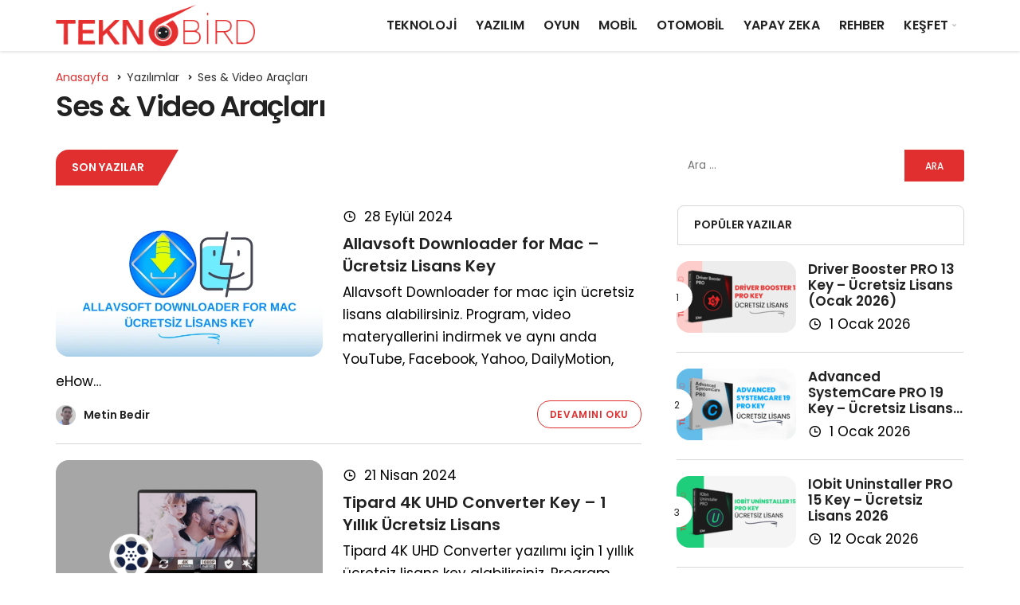

--- FILE ---
content_type: text/html; charset=utf-8
request_url: https://www.google.com/recaptcha/api2/aframe
body_size: 266
content:
<!DOCTYPE HTML><html><head><meta http-equiv="content-type" content="text/html; charset=UTF-8"></head><body><script nonce="lZ2QUe8Ah5B8t33FAUg6dg">/** Anti-fraud and anti-abuse applications only. See google.com/recaptcha */ try{var clients={'sodar':'https://pagead2.googlesyndication.com/pagead/sodar?'};window.addEventListener("message",function(a){try{if(a.source===window.parent){var b=JSON.parse(a.data);var c=clients[b['id']];if(c){var d=document.createElement('img');d.src=c+b['params']+'&rc='+(localStorage.getItem("rc::a")?sessionStorage.getItem("rc::b"):"");window.document.body.appendChild(d);sessionStorage.setItem("rc::e",parseInt(sessionStorage.getItem("rc::e")||0)+1);localStorage.setItem("rc::h",'1768964255354');}}}catch(b){}});window.parent.postMessage("_grecaptcha_ready", "*");}catch(b){}</script></body></html>